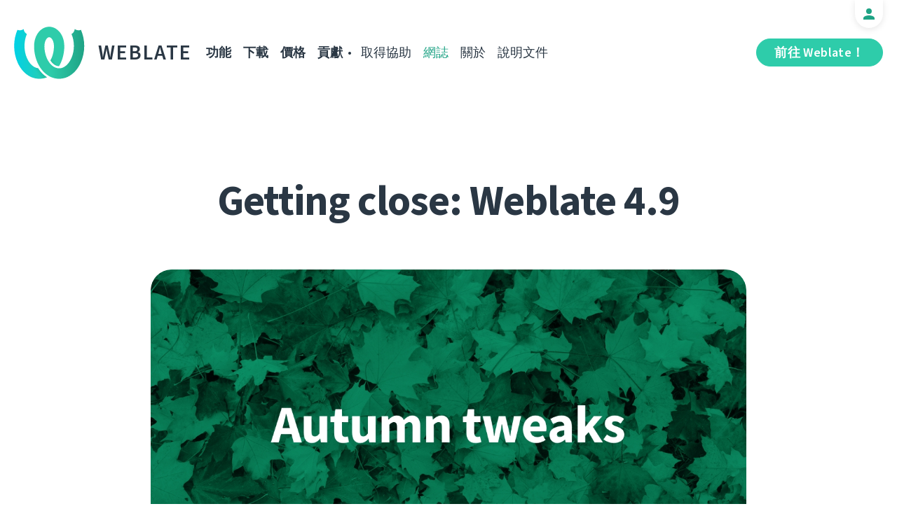

--- FILE ---
content_type: text/html; charset=utf-8
request_url: https://weblate.org/zh-hant/news/archive/getting-close-weblate-49/
body_size: 6155
content:




<!DOCTYPE html>
<html lang="zh-hant"
      dir="ltr">
  <head>
    <meta charset="utf-8">
    <meta http-equiv="x-ua-compatible" content="ie=edge">
    <meta name="viewport" content="width=device-width, initial-scale=1.0" />
    <link rel="stylesheet" href="/static/CACHE/css/output.ba287248b93a.css" type="text/css">

    <link rel="stylesheet" href="/static/weblate_fonts/source-sans-3.css">
    <link rel="stylesheet" href="/static/weblate_fonts/source-code-pro.css">

    <meta name="robots" content="index, follow" />
    <title>
  Getting close: Weblate 4.9

</title>
    <meta name="description" content="
  
    It’s been a while, and we are sorry we kept you waiting. We released the new Weblate version last week!

  
" />
    <meta name="keywords"
          content="Weblate,Git,gettext,resources,JSON,PO,MO,QTS,CAT,XLIFF,web,crowdsourcing,翻譯" />

    <link rel="author" href="mailto:info@weblate.org" />
    <meta name="copyright" content="Copyright © Weblate s.r.o." />

    <link rel="image_src" type="image/png" href="/static/weblate-128.png" />
    <link rel="icon" type="image/png" sizes="32x32" href="/static/logo-32.png">
    <link rel="icon" type="image/png" sizes="16x16" href="/static/logo-16.png">
    <link rel="apple-touch-icon" sizes="180x180" href="/static/weblate-180.png" />
    <link rel="mask-icon" href="/static/weblate-black.svg" color="#144d3f">
    <meta name="msapplication-TileColor" content="#144d3f">
    <meta name="msapplication-config" content="/browserconfig.xml">
    <link rel="manifest" href="/site.webmanifest">
    <meta name="theme-color" content="#144d3f">

    <meta property="og:image" content="https://weblate.org/media/images/autumn_tweaks.jpg
       " />
      <meta property="og:url" content="https://weblate.org/zh-hant/news/archive/getting-close-weblate-49/" />
      <meta property="og:title" content="
  Getting close: Weblate 4.9

" />
      <meta property="og:site_name" content="Weblate" />
      <meta property="og:description" content="
  
    It’s been a while, and we are sorry we kept you waiting. We released the new Weblate version last week!

  
" />
      
  <meta property="og:type" content="article" />
  <meta property="article:published_time" content="2021-11-15T20:29:23+01:00" />
  <meta property="article:author" content="Benjamin Alan Jamie" />
  <meta property="article:section" content="發行版本" />


      <meta name="twitter:card" content="summary_large_image" />
      <meta name="twitter:site" content="@WeblateOrg" />
      <meta property="fb:app_id" content="741121112629028" />
      <meta property="fb:page_id" content="371217713079025" />
      <link rel="alternate"
            type="application/rss+xml"
            href="https://weblate.org/feed/"
            title="Weblate blog feed (RSS)" />
      
        
          <link rel="alternate" hreflang="ar" href="/ar/news/archive/getting-close-weblate-49/" />
        
      
        
          <link rel="alternate" hreflang="az" href="/az/news/archive/getting-close-weblate-49/" />
        
      
        
          <link rel="alternate" hreflang="be" href="/be/news/archive/getting-close-weblate-49/" />
        
      
        
          <link rel="alternate" hreflang="be-latn" href="/be-latn/news/archive/getting-close-weblate-49/" />
        
      
        
          <link rel="alternate" hreflang="bg" href="/bg/news/archive/getting-close-weblate-49/" />
        
      
        
          <link rel="alternate" hreflang="br" href="/br/news/archive/getting-close-weblate-49/" />
        
      
        
          <link rel="alternate" hreflang="ca" href="/ca/news/archive/getting-close-weblate-49/" />
        
      
        
          <link rel="alternate" hreflang="cs" href="/cs/news/archive/getting-close-weblate-49/" />
        
      
        
          <link rel="alternate" hreflang="da" href="/da/news/archive/getting-close-weblate-49/" />
        
      
        
          <link rel="alternate" hreflang="de" href="/de/news/archive/getting-close-weblate-49/" />
        
      
        
          <link rel="alternate" hreflang="en" href="/en/news/archive/getting-close-weblate-49/" />
        
      
        
          <link rel="alternate" hreflang="el" href="/el/news/archive/getting-close-weblate-49/" />
        
      
        
          <link rel="alternate" hreflang="en-gb" href="/en-gb/news/archive/getting-close-weblate-49/" />
        
      
        
          <link rel="alternate" hreflang="es" href="/es/news/archive/getting-close-weblate-49/" />
        
      
        
          <link rel="alternate" hreflang="fi" href="/fi/news/archive/getting-close-weblate-49/" />
        
      
        
          <link rel="alternate" hreflang="fr" href="/fr/news/archive/getting-close-weblate-49/" />
        
      
        
          <link rel="alternate" hreflang="fur" href="/fur/news/archive/getting-close-weblate-49/" />
        
      
        
          <link rel="alternate" hreflang="gl" href="/gl/news/archive/getting-close-weblate-49/" />
        
      
        
          <link rel="alternate" hreflang="he" href="/he/news/archive/getting-close-weblate-49/" />
        
      
        
          <link rel="alternate" hreflang="hu" href="/hu/news/archive/getting-close-weblate-49/" />
        
      
        
          <link rel="alternate" hreflang="hr" href="/hr/news/archive/getting-close-weblate-49/" />
        
      
        
          <link rel="alternate" hreflang="id" href="/id/news/archive/getting-close-weblate-49/" />
        
      
        
          <link rel="alternate" hreflang="is" href="/is/news/archive/getting-close-weblate-49/" />
        
      
        
          <link rel="alternate" hreflang="it" href="/it/news/archive/getting-close-weblate-49/" />
        
      
        
          <link rel="alternate" hreflang="ja" href="/ja/news/archive/getting-close-weblate-49/" />
        
      
        
          <link rel="alternate" hreflang="kab" href="/kab/news/archive/getting-close-weblate-49/" />
        
      
        
          <link rel="alternate" hreflang="kk" href="/kk/news/archive/getting-close-weblate-49/" />
        
      
        
          <link rel="alternate" hreflang="ko" href="/ko/news/archive/getting-close-weblate-49/" />
        
      
        
          <link rel="alternate" hreflang="nb" href="/nb/news/archive/getting-close-weblate-49/" />
        
      
        
          <link rel="alternate" hreflang="nl" href="/nl/news/archive/getting-close-weblate-49/" />
        
      
        
          <link rel="alternate" hreflang="pl" href="/pl/news/archive/getting-close-weblate-49/" />
        
      
        
          <link rel="alternate" hreflang="pt" href="/pt/news/archive/getting-close-weblate-49/" />
        
      
        
          <link rel="alternate" hreflang="pt-br" href="/pt-br/news/archive/getting-close-weblate-49/" />
        
      
        
          <link rel="alternate" hreflang="ro" href="/ro/news/archive/getting-close-weblate-49/" />
        
      
        
          <link rel="alternate" hreflang="ru" href="/ru/news/archive/getting-close-weblate-49/" />
        
      
        
          <link rel="alternate" hreflang="sk" href="/sk/news/archive/getting-close-weblate-49/" />
        
      
        
          <link rel="alternate" hreflang="sl" href="/sl/news/archive/getting-close-weblate-49/" />
        
      
        
          <link rel="alternate" hreflang="sq" href="/sq/news/archive/getting-close-weblate-49/" />
        
      
        
          <link rel="alternate" hreflang="sr" href="/sr/news/archive/getting-close-weblate-49/" />
        
      
        
          <link rel="alternate" hreflang="sr-latn" href="/sr-latn/news/archive/getting-close-weblate-49/" />
        
      
        
          <link rel="alternate" hreflang="sv" href="/sv/news/archive/getting-close-weblate-49/" />
        
      
        
          <link rel="alternate" hreflang="tr" href="/tr/news/archive/getting-close-weblate-49/" />
        
      
        
          <link rel="alternate" hreflang="uk" href="/uk/news/archive/getting-close-weblate-49/" />
        
      
        
          <link rel="alternate" hreflang="zh-hans" href="/zh-hans/news/archive/getting-close-weblate-49/" />
        
      
        
      
      <meta name="google-site-verification"
            content="SSd77ql2j6xSOlvDHT2pO2r3ZMQQyMVTycyse-l9i6A" />
      <meta name="wot-verification" content="b166aac1728babda4ade" />
      <meta name="monetization" content="$ilp.uphold.com/ENU7fREdeZi9">
      <link href="https://mastodon.social/@nijel" rel="me">
    </head>
    <body class="page light
       ">
      <div class="line"></div>
      <header>
        <div class="row">
          <div class="logo">
            <a href="/zh-hant/">Weblate</a>
          </div>
          
            <a href="/zh-hant/user/" class="user-tab user-anonymous"></a>
          
          <a href="https://hosted.weblate.org/"
             class="button border small app"
             target="_blank">前往 Weblate！</a>
          

<nav class="main-menu">
  <ul>
    <li class="">
      <a href="/zh-hant/features/">功能</a>
    </li>
    <li class=" hide1025">
      <a href="/zh-hant/download/">下載</a>
    </li>
    <li class="">
      <a href="/zh-hant/hosting/">價格</a>
    </li>
    <li class="">
      <a href="/zh-hant/contribute/">貢獻</a>
    </li>
    
    
    
    <li class="menu-light gethelp">
      <a href="/zh-hant/support/">取得協助</a>
    </li>
    <li class="menu-light active hide1025">
      <a href="/zh-hant/news/">網誌</a>
    </li>
    <li class="menu-light hide890">
      <a href="/zh-hant/about/">關於</a>
    </li>
    <li class="menu-light hide1100">
      <a href="https://docs.weblate.org/">說明文件</a>
    </li>
    
  </ul>
</nav>

          
          <a href="#" class="menu-show"><span></span><span></span><span></span><span></span>Menu</a>
          
        </div>
      </header>

      

      

      
  <section class="content">
    <div class="row">
      <div class="wrap">
        <h1 class="section-title bold" lang="en" dir="ltr">Getting close: Weblate 4.9</h1>
        <div class="article big post">
          
            <div class="img">
              <a href="/zh-hant/news/archive/getting-close-weblate-49/">
                <img src="/media/images/autumn_tweaks.jpg" />
              </a>
            </div>
          
          <div class="content">
            <div class="post-links post-links-top">
              <span>分享</span>
              <a href="https://www.linkedin.com/sharing/share-offsite/?url=https://weblate.org/news/archive/getting-close-weblate-49/&amp;title=Getting close: Weblate 4.9"
   class="icon icon-in"></a>
<a href="https://twitter.com/intent/tweet?text=Getting close: Weblate 4.9 @WeblateOrg https://weblate.org/news/archive/getting-close-weblate-49/"
   class="icon icon-tw"></a>
<a href="https://www.facebook.com/sharer.php?u=https://weblate.org/news/archive/getting-close-weblate-49/"
   class="icon icon-fb"></a>

            </div>
            <div class="author">
              <div class="avatar">
                <img src="https://hosted.weblate.org/avatar/80/orangesunny.png" />
              </div>
              Benjamin Alan Jamie
              <br />
              <a href="/zh-hant/news/">網誌</a>  →  <a href="/zh-hant/news/topic/release/">發行版本</a>
              <br />
              2021年11月15日
            </div>
            <div lang="en" dir="ltr" class="entry"><p>It’s been a while, and we are sorry we kept you waiting. We released the new Weblate version last week!</p>
<p>There are many wonderful <a href="https://docs.weblate.org/zh_TW/weblate-4.9/changes.html">changes</a> and improvements, so let’s check some of them.</p>
<p>Even though there are no new formats supported, there are format-related new features. ICU MessageFormat has new checks, and generating MO files for monolingual formats is fixed. A newly supported something is Python 3.10.</p>
<p>The under-the-hood tweaks are once more represented by performance improvements, starting with translation pages and continuing with history - it’s quicker in rendering and serving more details at the same time.</p>
<p>Android developers will welcome the implementation of a shortened Play Store title length to 30 characters to meet upcoming guidelines. API lovers will like the new endpoint that’s downloading all component translations in just one ZIP file.</p>
<p>There is no such thing as too many backups, right? Weblate’s Borg integration now supports additions, exclusions, etc. <a href="https://docs.weblate.org/zh_TW/weblate-4.9/admin/config.html#borg-extra-args">Check it in the docs</a> and modify your backups if you want.</p>
<p>If you like to know the version before adopting it, do so at <a href="https://twitter.com/WeblateOrg">Hosted</a>. You can help translate some lovely libre projects there or <a href="https://weblate.org/hosting/#libre">add your own Libre project!</a> Or start your <a href="https://hosted.weblate.org/trial/">trial</a>!</p>
<p><a href="https://weblate.org/subscription/new/?plan=extended">Extended support</a> subscribers already got their upgrade, and Dedicated instances’ customers are enjoying it, too. Ask the Weblate team for <a href="https://weblate.org/support/">help</a> if you want to feel the same comfort. We like to chat all Weblate, not just updates!</p>
<p>If you want to discuss anything Weblate, <a href="https://github.com/WeblateOrg/weblate/discussions">you’re welcome here</a>. If you’re going to tell the world about the platform, <a href="https://twitter.com/WeblateOrg">Twitter</a> is one of the places where it helps us.</p>
<p>Thank you for reading, take care, and see you soon with future news!</p></div>
          </div>
          <div class="clear"></div>
          <div class="post-footer">
            <div class="post-links">
              <h2>與朋友分享</h2>
              <a href="https://www.linkedin.com/sharing/share-offsite/?url=https://weblate.org/news/archive/getting-close-weblate-49/&amp;title=Getting close: Weblate 4.9"
   class="icon icon-in"></a>
<a href="https://twitter.com/intent/tweet?text=Getting close: Weblate 4.9 @WeblateOrg https://weblate.org/news/archive/getting-close-weblate-49/"
   class="icon icon-tw"></a>
<a href="https://www.facebook.com/sharer.php?u=https://weblate.org/news/archive/getting-close-weblate-49/"
   class="icon icon-fb"></a>

            </div>
            <h2>其他主題</h2>
            <a class="button inline border rev small"
               href="/zh-hant/news/topic/release/">發行版本</a>
            <a class="button inline border rev small"
               href="/zh-hant/news/topic/feature/">功能</a>
            <a class="button inline border rev small"
               href="/zh-hant/news/topic/development/">開發</a>
            <a class="button inline border rev small"
               href="/zh-hant/news/topic/localization/">在地化</a>
            <a class="button inline border rev small" href="/zh-hant/news/topic/milestone/">里程碑</a>
          </div>
        </div>
        <div class="related-posts">
          <div class="section-title">相關文章</div>
          <div class="articles">
            
              <div class="article">


  <div class="img">
    <a href="/zh-hant/news/archive/many-fives-in-a-major/">
      <img src="/media/images/XD_Blog-Pics1_XctR1Vw.png" />
    </a>
  </div>

<div class="content">
  <div class="date">2025年12月15日</div>
  <h2>
    <a href="/zh-hant/news/archive/many-fives-in-a-major/" lang="en" dir="ltr">Many fives in one major</a>
  </h2>
  <p lang="en" dir="ltr">Everybody say welcome to the latest major Weblate release! A lot of number 5 are included in this one, and plenty of new features and improvements!</p>
</div>
</div>
            
              <div class="article">


  <div class="img">
    <a href="/zh-hant/news/archive/migrated-to-b5/">
      <img src="/media/images/XD_Blog-Pics_zJGArQJ.png" />
    </a>
  </div>

<div class="content">
  <div class="date">2025年11月5日</div>
  <h2>
    <a href="/zh-hant/news/archive/migrated-to-b5/" lang="en" dir="ltr">Migrated to B5</a>
  </h2>
  <p lang="en" dir="ltr">This release is huge. Quite often I write in these lines that we improved a lot that is not visible; I sometimes feel like I am struggling to showcase to you all the work that has been done in letters. Not with 5.14, because our amazing team of developers did a splendid job.</p>
</div>
</div>
            
              <div class="article">


  <div class="img">
    <a href="/zh-hant/news/archive/513-commit-only-what-you-want/">
      <img src="/media/images/XD_Blog-Pics1.png" />
    </a>
  </div>

<div class="content">
  <div class="date">2025年8月15日</div>
  <h2>
    <a href="/zh-hant/news/archive/513-commit-only-what-you-want/" lang="en" dir="ltr">5.13: commit only what you want</a>
  </h2>
  <p lang="en" dir="ltr">We published an exciting release today. It is the first one that includes the work done by new Weblate team members, namely Karen on the frontend and Kartik on the backend. We are excited to have them on our team.</p>
</div>
</div>
            
          </div>
          <div class="clear"></div>
          <a href="/zh-hant/news/" class="button center">返回網誌</a>
        </div>
      </div>
    </div>
  </section>



      <footer>
        <div class="row">
          <a class="f-logo" href="/zh-hant/">weblate</a>
          <div class="footicons">
            <a href="https://www.linkedin.com/company/weblate/"
               class="icon icon-in"
               title="LinkedIn"></a>
            <a href="https://twitter.com/WeblateOrg" class="icon icon-tw" title="X"></a>
            <a rel="me"
               href="https://fosstodon.org/@weblate"
               class="icon icon-mastodon"
               title="Mastodon"></a>
            <a href="https://www.facebook.com/WeblateOrg"
               class="icon icon-fb"
               title="Facebook"></a>
            <a href="https://github.com/WeblateOrg/weblate"
               class="icon icon-git"
               title="GitHub"></a>
            <!--
            	<a href="#" class="icon icon-yt"></a>
                -->
          </div>
          

<div class="langs">
  <a class="open-langs" href="#">
    
      
    
      
    
      
    
      
    
      
    
      
    
      
    
      
    
      
    
      
    
      
    
      
    
      
    
      
    
      
    
      
    
      
    
      
    
      
    
      
    
      
    
      
    
      
    
      
    
      
    
      
    
      
    
      
    
      
    
      
    
      
    
      
    
      
    
      
    
      
    
      
    
      
    
      
    
      
    
      
    
      
    
      
    
      
    
      
    
      正體中文
    
  </a>

  <div class="langs-list">
    
      <ul>
        
          <li >
            <a href="/ar/news/archive/getting-close-weblate-49/">العربية</a>
          </li>
        
          <li >
            <a href="/az/news/archive/getting-close-weblate-49/">Azərbaycan</a>
          </li>
        
          <li >
            <a href="/be/news/archive/getting-close-weblate-49/">Беларуская</a>
          </li>
        
          <li >
            <a href="/be-latn/news/archive/getting-close-weblate-49/">Biełaruskaja</a>
          </li>
        
          <li >
            <a href="/bg/news/archive/getting-close-weblate-49/">Български</a>
          </li>
        
          <li >
            <a href="/br/news/archive/getting-close-weblate-49/">Brezhoneg</a>
          </li>
        
          <li >
            <a href="/ca/news/archive/getting-close-weblate-49/">Català</a>
          </li>
        
          <li >
            <a href="/cs/news/archive/getting-close-weblate-49/">Čeština</a>
          </li>
        
          <li >
            <a href="/da/news/archive/getting-close-weblate-49/">Dansk</a>
          </li>
        
          <li >
            <a href="/de/news/archive/getting-close-weblate-49/">Deutsch</a>
          </li>
        
          <li >
            <a href="/en/news/archive/getting-close-weblate-49/">English</a>
          </li>
        
          <li >
            <a href="/el/news/archive/getting-close-weblate-49/">Ελληνικά</a>
          </li>
        
          <li >
            <a href="/en-gb/news/archive/getting-close-weblate-49/">English (United Kingdom)</a>
          </li>
        
          <li >
            <a href="/es/news/archive/getting-close-weblate-49/">Español</a>
          </li>
        
          <li >
            <a href="/fi/news/archive/getting-close-weblate-49/">Suomi</a>
          </li>
        
      </ul>
    
      <ul>
        
          <li >
            <a href="/fr/news/archive/getting-close-weblate-49/">Français</a>
          </li>
        
          <li >
            <a href="/fur/news/archive/getting-close-weblate-49/">Furlan</a>
          </li>
        
          <li >
            <a href="/gl/news/archive/getting-close-weblate-49/">Galego</a>
          </li>
        
          <li >
            <a href="/he/news/archive/getting-close-weblate-49/">עברית</a>
          </li>
        
          <li >
            <a href="/hu/news/archive/getting-close-weblate-49/">Magyar</a>
          </li>
        
          <li >
            <a href="/hr/news/archive/getting-close-weblate-49/">Hrvatski</a>
          </li>
        
          <li >
            <a href="/id/news/archive/getting-close-weblate-49/">Indonesia</a>
          </li>
        
          <li >
            <a href="/is/news/archive/getting-close-weblate-49/">Íslenska</a>
          </li>
        
          <li >
            <a href="/it/news/archive/getting-close-weblate-49/">Italiano</a>
          </li>
        
          <li >
            <a href="/ja/news/archive/getting-close-weblate-49/">日本語</a>
          </li>
        
          <li >
            <a href="/kab/news/archive/getting-close-weblate-49/">Taqbaylit</a>
          </li>
        
          <li >
            <a href="/kk/news/archive/getting-close-weblate-49/">Қазақ тілі</a>
          </li>
        
          <li >
            <a href="/ko/news/archive/getting-close-weblate-49/">한국어</a>
          </li>
        
          <li >
            <a href="/nb/news/archive/getting-close-weblate-49/">Norsk bokmål</a>
          </li>
        
          <li >
            <a href="/nl/news/archive/getting-close-weblate-49/">Nederlands</a>
          </li>
        
      </ul>
    
      <ul>
        
          <li >
            <a href="/pl/news/archive/getting-close-weblate-49/">Polski</a>
          </li>
        
          <li >
            <a href="/pt/news/archive/getting-close-weblate-49/">Português</a>
          </li>
        
          <li >
            <a href="/pt-br/news/archive/getting-close-weblate-49/">Português brasileiro</a>
          </li>
        
          <li >
            <a href="/ro/news/archive/getting-close-weblate-49/">Română</a>
          </li>
        
          <li >
            <a href="/ru/news/archive/getting-close-weblate-49/">Русский</a>
          </li>
        
          <li >
            <a href="/sk/news/archive/getting-close-weblate-49/">Slovenčina</a>
          </li>
        
          <li >
            <a href="/sl/news/archive/getting-close-weblate-49/">Slovenščina</a>
          </li>
        
          <li >
            <a href="/sq/news/archive/getting-close-weblate-49/">Shqip</a>
          </li>
        
          <li >
            <a href="/sr/news/archive/getting-close-weblate-49/">Српски</a>
          </li>
        
          <li >
            <a href="/sr-latn/news/archive/getting-close-weblate-49/">Srpski</a>
          </li>
        
          <li >
            <a href="/sv/news/archive/getting-close-weblate-49/">Svenska</a>
          </li>
        
          <li >
            <a href="/tr/news/archive/getting-close-weblate-49/">Türkçe</a>
          </li>
        
          <li >
            <a href="/uk/news/archive/getting-close-weblate-49/">Українська</a>
          </li>
        
          <li >
            <a href="/zh-hans/news/archive/getting-close-weblate-49/">简体中文</a>
          </li>
        
          <li class="active">
            <a href="/zh-hant/news/archive/getting-close-weblate-49/">正體中文</a>
          </li>
        
      </ul>
    
    <div class="bottom">
      
        →
      
      <a href="/zh-hant/contribute/#translate">協助翻譯</a>
    </div>
  </div>
</div>

          

<nav class="main-menu">
  <ul>
    <li class="">
      <a href="/zh-hant/features/">功能</a>
    </li>
    <li class=" hide1025">
      <a href="/zh-hant/download/">下載</a>
    </li>
    <li class="">
      <a href="/zh-hant/hosting/">價格</a>
    </li>
    <li class="">
      <a href="/zh-hant/contribute/">貢獻</a>
    </li>
    
      <li class="">
        <a href="/zh-hant/donate/">捐款</a>
      </li>
    
    
      <li class="">
        <a href="/zh-hant/careers/">職缺</a>
      </li>
    
    
    <li class="menu-light gethelp">
      <a href="/zh-hant/support/">取得協助</a>
    </li>
    <li class="menu-light active hide1025">
      <a href="/zh-hant/news/">網誌</a>
    </li>
    <li class="menu-light hide890">
      <a href="/zh-hant/about/">關於</a>
    </li>
    <li class="menu-light hide1100">
      <a href="https://docs.weblate.org/">說明文件</a>
    </li>
    
  </ul>
</nav>

          <div class="clear"></div>
          <div class="footer-center">
            <a href="https://status.weblate.org/" class="service-status">服務狀態</a>
          </div>
          <div class="footer-left">
            Copyright © Weblate s.r.o. • <a href="https://docs.weblate.org/zh_TW/latest/contributing/license.html">依 GNU GPLv3+ 授權</a>
          </div>
          <div class="footer-right">
            <a href="/zh-hant/terms/">條款</a> • <a href="/zh-hant/privacy/">隱私</a> • <a href="https://vitavalka.com/">Vita Valka</a> 設計
          </div>
        </div>
      </footer>
      <section class="mobile-menu">
        <div class="logo">
          <a href="/zh-hant/">Weblate</a>
        </div>
        

<nav class="main-menu">
  <ul>
    <li class="">
      <a href="/zh-hant/features/">功能</a>
    </li>
    <li class=" hide1025">
      <a href="/zh-hant/download/">下載</a>
    </li>
    <li class="">
      <a href="/zh-hant/hosting/">價格</a>
    </li>
    <li class="">
      <a href="/zh-hant/contribute/">貢獻</a>
    </li>
    
      <li class="">
        <a href="/zh-hant/donate/">捐款</a>
      </li>
    
    
      <li class="">
        <a href="/zh-hant/careers/">職缺</a>
      </li>
    
    
      
      <li class="">
        <a href="/zh-hant/discover/">探索</a>
      </li>
    
    <li class="menu-light gethelp">
      <a href="/zh-hant/support/">取得協助</a>
    </li>
    <li class="menu-light active hide1025">
      <a href="/zh-hant/news/">網誌</a>
    </li>
    <li class="menu-light hide890">
      <a href="/zh-hant/about/">關於</a>
    </li>
    <li class="menu-light hide1100">
      <a href="https://docs.weblate.org/">說明文件</a>
    </li>
    
      <li class="menu-light">
        <a href="https://hosted.weblate.org/" target="_blank">前往 Weblate！</a>
      </li>
    
  </ul>
</nav>

        

<div class="langs">
  <a class="open-langs" href="#">
    
      
    
      
    
      
    
      
    
      
    
      
    
      
    
      
    
      
    
      
    
      
    
      
    
      
    
      
    
      
    
      
    
      
    
      
    
      
    
      
    
      
    
      
    
      
    
      
    
      
    
      
    
      
    
      
    
      
    
      
    
      
    
      
    
      
    
      
    
      
    
      
    
      
    
      
    
      
    
      
    
      
    
      
    
      
    
      
    
      正體中文
    
  </a>

  <div class="langs-list">
    
      <ul>
        
          <li >
            <a href="/ar/news/archive/getting-close-weblate-49/">العربية</a>
          </li>
        
          <li >
            <a href="/az/news/archive/getting-close-weblate-49/">Azərbaycan</a>
          </li>
        
          <li >
            <a href="/be/news/archive/getting-close-weblate-49/">Беларуская</a>
          </li>
        
          <li >
            <a href="/be-latn/news/archive/getting-close-weblate-49/">Biełaruskaja</a>
          </li>
        
          <li >
            <a href="/bg/news/archive/getting-close-weblate-49/">Български</a>
          </li>
        
          <li >
            <a href="/br/news/archive/getting-close-weblate-49/">Brezhoneg</a>
          </li>
        
          <li >
            <a href="/ca/news/archive/getting-close-weblate-49/">Català</a>
          </li>
        
          <li >
            <a href="/cs/news/archive/getting-close-weblate-49/">Čeština</a>
          </li>
        
          <li >
            <a href="/da/news/archive/getting-close-weblate-49/">Dansk</a>
          </li>
        
          <li >
            <a href="/de/news/archive/getting-close-weblate-49/">Deutsch</a>
          </li>
        
          <li >
            <a href="/en/news/archive/getting-close-weblate-49/">English</a>
          </li>
        
          <li >
            <a href="/el/news/archive/getting-close-weblate-49/">Ελληνικά</a>
          </li>
        
          <li >
            <a href="/en-gb/news/archive/getting-close-weblate-49/">English (United Kingdom)</a>
          </li>
        
          <li >
            <a href="/es/news/archive/getting-close-weblate-49/">Español</a>
          </li>
        
          <li >
            <a href="/fi/news/archive/getting-close-weblate-49/">Suomi</a>
          </li>
        
      </ul>
    
      <ul>
        
          <li >
            <a href="/fr/news/archive/getting-close-weblate-49/">Français</a>
          </li>
        
          <li >
            <a href="/fur/news/archive/getting-close-weblate-49/">Furlan</a>
          </li>
        
          <li >
            <a href="/gl/news/archive/getting-close-weblate-49/">Galego</a>
          </li>
        
          <li >
            <a href="/he/news/archive/getting-close-weblate-49/">עברית</a>
          </li>
        
          <li >
            <a href="/hu/news/archive/getting-close-weblate-49/">Magyar</a>
          </li>
        
          <li >
            <a href="/hr/news/archive/getting-close-weblate-49/">Hrvatski</a>
          </li>
        
          <li >
            <a href="/id/news/archive/getting-close-weblate-49/">Indonesia</a>
          </li>
        
          <li >
            <a href="/is/news/archive/getting-close-weblate-49/">Íslenska</a>
          </li>
        
          <li >
            <a href="/it/news/archive/getting-close-weblate-49/">Italiano</a>
          </li>
        
          <li >
            <a href="/ja/news/archive/getting-close-weblate-49/">日本語</a>
          </li>
        
          <li >
            <a href="/kab/news/archive/getting-close-weblate-49/">Taqbaylit</a>
          </li>
        
          <li >
            <a href="/kk/news/archive/getting-close-weblate-49/">Қазақ тілі</a>
          </li>
        
          <li >
            <a href="/ko/news/archive/getting-close-weblate-49/">한국어</a>
          </li>
        
          <li >
            <a href="/nb/news/archive/getting-close-weblate-49/">Norsk bokmål</a>
          </li>
        
          <li >
            <a href="/nl/news/archive/getting-close-weblate-49/">Nederlands</a>
          </li>
        
      </ul>
    
      <ul>
        
          <li >
            <a href="/pl/news/archive/getting-close-weblate-49/">Polski</a>
          </li>
        
          <li >
            <a href="/pt/news/archive/getting-close-weblate-49/">Português</a>
          </li>
        
          <li >
            <a href="/pt-br/news/archive/getting-close-weblate-49/">Português brasileiro</a>
          </li>
        
          <li >
            <a href="/ro/news/archive/getting-close-weblate-49/">Română</a>
          </li>
        
          <li >
            <a href="/ru/news/archive/getting-close-weblate-49/">Русский</a>
          </li>
        
          <li >
            <a href="/sk/news/archive/getting-close-weblate-49/">Slovenčina</a>
          </li>
        
          <li >
            <a href="/sl/news/archive/getting-close-weblate-49/">Slovenščina</a>
          </li>
        
          <li >
            <a href="/sq/news/archive/getting-close-weblate-49/">Shqip</a>
          </li>
        
          <li >
            <a href="/sr/news/archive/getting-close-weblate-49/">Српски</a>
          </li>
        
          <li >
            <a href="/sr-latn/news/archive/getting-close-weblate-49/">Srpski</a>
          </li>
        
          <li >
            <a href="/sv/news/archive/getting-close-weblate-49/">Svenska</a>
          </li>
        
          <li >
            <a href="/tr/news/archive/getting-close-weblate-49/">Türkçe</a>
          </li>
        
          <li >
            <a href="/uk/news/archive/getting-close-weblate-49/">Українська</a>
          </li>
        
          <li >
            <a href="/zh-hans/news/archive/getting-close-weblate-49/">简体中文</a>
          </li>
        
          <li class="active">
            <a href="/zh-hant/news/archive/getting-close-weblate-49/">正體中文</a>
          </li>
        
      </ul>
    
    <div class="bottom">
      
        →
      
      <a href="/zh-hant/contribute/#translate">協助翻譯</a>
    </div>
  </div>
</div>

      </section>

      <script src="/static/CACHE/js/output.bd47045a3676.js"></script>
    </body>
  </html>
